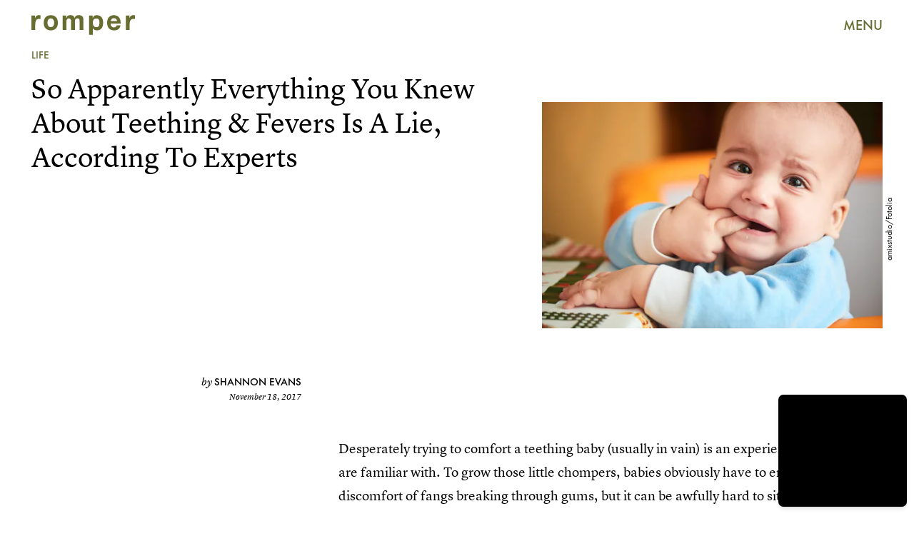

--- FILE ---
content_type: text/html; charset=utf-8
request_url: https://www.google.com/recaptcha/api2/aframe
body_size: 267
content:
<!DOCTYPE HTML><html><head><meta http-equiv="content-type" content="text/html; charset=UTF-8"></head><body><script nonce="8j5-4Qndh9YpYscyD5gyvA">/** Anti-fraud and anti-abuse applications only. See google.com/recaptcha */ try{var clients={'sodar':'https://pagead2.googlesyndication.com/pagead/sodar?'};window.addEventListener("message",function(a){try{if(a.source===window.parent){var b=JSON.parse(a.data);var c=clients[b['id']];if(c){var d=document.createElement('img');d.src=c+b['params']+'&rc='+(localStorage.getItem("rc::a")?sessionStorage.getItem("rc::b"):"");window.document.body.appendChild(d);sessionStorage.setItem("rc::e",parseInt(sessionStorage.getItem("rc::e")||0)+1);localStorage.setItem("rc::h",'1768726586933');}}}catch(b){}});window.parent.postMessage("_grecaptcha_ready", "*");}catch(b){}</script></body></html>

--- FILE ---
content_type: application/javascript
request_url: https://cdn2.bustle.com/2026/romper/runtime-1751582f00.js
body_size: 2268
content:
(()=>{var e,s,a={},r={};function o(e){var s=r[e];if(void 0!==s)return s.exports;var c=r[e]={exports:{}};return a[e].call(c.exports,c,c.exports,o),c.exports}o.m=a,e=[],o.O=(s,a,r,c)=>{if(!a){var t=1/0;for(i=0;i<e.length;i++){for(var[a,r,c]=e[i],n=!0,d=0;d<a.length;d++)(!1&c||t>=c)&&Object.keys(o.O).every((e=>o.O[e](a[d])))?a.splice(d--,1):(n=!1,c<t&&(t=c));if(n){e.splice(i--,1);var l=r();void 0!==l&&(s=l)}}return s}c=c||0;for(var i=e.length;i>0&&e[i-1][2]>c;i--)e[i]=e[i-1];e[i]=[a,r,c]},o.n=e=>{var s=e&&e.__esModule?()=>e.default:()=>e;return o.d(s,{a:s}),s},o.d=(e,s)=>{for(var a in s)o.o(s,a)&&!o.o(e,a)&&Object.defineProperty(e,a,{enumerable:!0,get:s[a]})},o.f={},o.e=e=>Promise.all(Object.keys(o.f).reduce(((s,a)=>(o.f[a](e,s),s)),[])),o.u=e=>235===e?"AdConsole-ea6881661b.js":528===e?"Reels-ReelsFloating-9c4992c86b.js":270===e?"Reels-ReelsStack-21ad8f6e34.js":928===e?"prebid-light-d8b3fdcfda.js":827===e?"prebid-85b8564e2d.js":165===e?"HubPage-542f6757e4.js":775===e?"DiscoverPage-e3ff733611.js":871===e?"AuthorPage-ee66779b19.js":472===e?"SlideshowPage-c7a5594fdb.js":278===e?"MostWantedPage-a80103b574.js":964===e?"CardPage-531ab0109b.js":900===e?"FeatureCardPage-6039fa24a7.js":255===e?"ListiclePage-c2bd733739.js":433===e?"ShowcasePage-727bf5c099.js":213===e?"CardStoryPage-eac7d540a3.js":885===e?"CardStoryPageAmp-f3f5efe0de.js":518===e?"CardPreviewPage-f24e878e19.js":956===e?"LatestContentPage-ff070f406e.js":767===e?"TriviaPage-050e781796.js":8===e?"FlowchartPage-6113a1247b.js":563===e?"ComicPage-d8043a4317.js":374===e?"SearchPage-7ba4a734f5.js":303===e?"ReelsPage-8f9000c002.js":647===e?"mapboxGl-c1282bea87.js":void 0,o.miniCssF=e=>235===e?"AdConsole-8c605ea6f7.css":528===e?"Reels-ReelsFloating-4785bcb134.css":270===e?"Reels-ReelsStack-2a190e35f0.css":81===e?"commons-1-e3bb72c055.css":890===e?"commons-2-251acfb698.css":284===e?"commons-4-25508ceefb.css":93===e?"commons-5-e668d7a0f9.css":486===e?"commons-6-c475edc612.css":440===e?"commons-8-1928832d15.css":165===e?"HubPage-e260fa3a22.css":251===e?"commons-18-ad65581331.css":442===e?"commons-19-1fc9166ed0.css":817===e?"commons-12-1328573b98.css":626===e?"commons-11-bbc554a2ca.css":475===e?"commons-3-8873d6084e.css":295===e?"commons-7-cbbaa9081e.css":668===e?"commons-17-6b88be9a0f.css":859===e?"commons-10-d7510819ed.css":137===e?"commons-20-bc0162011c.css":638===e?"commons-15-12b77f6226.css":656===e?"commons-13-834296ca38.css":249===e?"commons-9-0c98f12c83.css":213===e?"CardStoryPage-5168d7685a.css":885===e?"CardStoryPageAmp-e207a6972b.css":518===e?"CardPreviewPage-ed063a974e.css":477===e?"commons-16-7e3cbc1b15.css":31===e?"commons-14-90c6ab9158.css":8===e?"FlowchartPage-ee33dbee26.css":563===e?"ComicPage-1f07a20262.css":374===e?"SearchPage-1fbafe8602.css":303===e?"ReelsPage-c9ec39a17e.css":327===e?"commons-21-7f9a55c67b.css":void 0,o.o=(e,s)=>Object.prototype.hasOwnProperty.call(e,s),s={},o.l=(e,a,r,c)=>{if(s[e])s[e].push(a);else{var t,n;if(void 0!==r)for(var d=document.getElementsByTagName("script"),l=0;l<d.length;l++){var i=d[l];if(i.getAttribute("src")==e){t=i;break}}t||(n=!0,(t=document.createElement("script")).charset="utf-8",o.nc&&t.setAttribute("nonce",o.nc),t.src=e),s[e]=[a];var m=(a,r)=>{t.onerror=t.onload=null,clearTimeout(f);var o=s[e];if(delete s[e],t.parentNode&&t.parentNode.removeChild(t),o&&o.forEach((e=>e(r))),a)return a(r)},f=setTimeout(m.bind(null,void 0,{type:"timeout",target:t}),12e4);t.onerror=m.bind(null,t.onerror),t.onload=m.bind(null,t.onload),n&&document.head.appendChild(t)}},o.r=e=>{"undefined"!=typeof Symbol&&Symbol.toStringTag&&Object.defineProperty(e,Symbol.toStringTag,{value:"Module"}),Object.defineProperty(e,"__esModule",{value:!0})},o.p="https://cdn2.bustle.com/2026/romper/",(()=>{if("undefined"!=typeof document){var e={121:0};o.f.miniCss=(s,a)=>{e[s]?a.push(e[s]):0!==e[s]&&{8:1,31:1,81:1,93:1,137:1,165:1,213:1,235:1,249:1,251:1,270:1,284:1,295:1,303:1,327:1,374:1,440:1,442:1,475:1,477:1,486:1,518:1,528:1,563:1,626:1,638:1,656:1,668:1,817:1,859:1,885:1,890:1}[s]&&a.push(e[s]=(e=>new Promise(((s,a)=>{var r=o.miniCssF(e),c=o.p+r;if(((e,s)=>{for(var a=document.getElementsByTagName("link"),r=0;r<a.length;r++){var o=(t=a[r]).getAttribute("data-href")||t.getAttribute("href");if("stylesheet"===t.rel&&(o===e||o===s))return t}var c=document.getElementsByTagName("style");for(r=0;r<c.length;r++){var t;if((o=(t=c[r]).getAttribute("data-href"))===e||o===s)return t}})(r,c))return s();((e,s,a,r,c)=>{var t=document.createElement("link");t.rel="stylesheet",t.type="text/css",o.nc&&(t.nonce=o.nc),t.onerror=t.onload=a=>{if(t.onerror=t.onload=null,"load"===a.type)r();else{var o=a&&a.type,n=a&&a.target&&a.target.href||s,d=new Error("Loading CSS chunk "+e+" failed.\n("+o+": "+n+")");d.name="ChunkLoadError",d.code="CSS_CHUNK_LOAD_FAILED",d.type=o,d.request=n,t.parentNode&&t.parentNode.removeChild(t),c(d)}},t.href=s,document.head.appendChild(t)})(e,c,0,s,a)})))(s).then((()=>{e[s]=0}),(a=>{throw delete e[s],a})))}}})(),(()=>{var e={121:0};o.f.j=(s,a)=>{var r=o.o(e,s)?e[s]:void 0;if(0!==r)if(r)a.push(r[2]);else if(/^(2(49|51|84|95)|4(40|42|75|77|86)|6(26|38|56|68)|8(1|17|59|90)|121|137|31|327|93)$/.test(s))e[s]=0;else{var c=new Promise(((a,o)=>r=e[s]=[a,o]));a.push(r[2]=c);var t=o.p+o.u(s),n=new Error;o.l(t,(a=>{if(o.o(e,s)&&(0!==(r=e[s])&&(e[s]=void 0),r)){var c=a&&("load"===a.type?"missing":a.type),t=a&&a.target&&a.target.src;n.message="Loading chunk "+s+" failed.\n("+c+": "+t+")",n.name="ChunkLoadError",n.type=c,n.request=t,r[1](n)}}),"chunk-"+s,s)}},o.O.j=s=>0===e[s];var s=(s,a)=>{var r,c,[t,n,d]=a,l=0;if(t.some((s=>0!==e[s]))){for(r in n)o.o(n,r)&&(o.m[r]=n[r]);if(d)var i=d(o)}for(s&&s(a);l<t.length;l++)c=t[l],o.o(e,c)&&e[c]&&e[c][0](),e[c]=0;return o.O(i)},a=globalThis.webpackChunk=globalThis.webpackChunk||[];a.forEach(s.bind(null,0)),a.push=s.bind(null,a.push.bind(a))})()})();